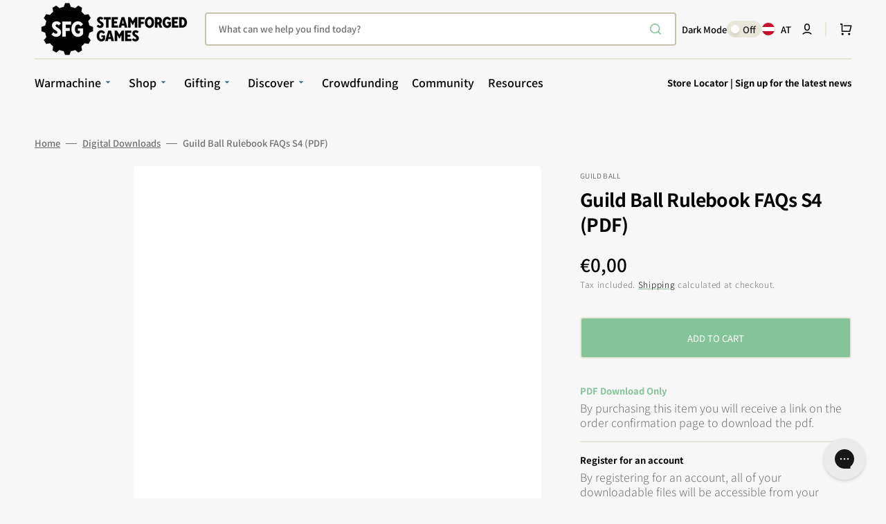

--- FILE ---
content_type: text/html; charset=UTF-8
request_url: https://pre.bossapps.co/api/js/steamforged-games-us.myshopify.com/variants
body_size: 235
content:
{"47072619888881SP":"5201527025","47072619888881":"yes","47072620609777SP":"5201527025","47072620609777":"yes","47120352116977SP":"5209817329","47120352116977":"yes","47028220100849SP":"5209817329","47028220100849":"yes","47120445407473SP":"5209817329","47120445407473":"yes","47573387116785SP":"5236687089","47573387116785":"yes","47563531190513SP":"5236687089","47563531190513":"yes","47563554455793SP":"5236687089","47563554455793":"yes","47560211661041SP":"5236687089","47560211661041":"yes","46944592625905SP":"5241569521","46944592625905":"yes","47599001108721SP":"5243076849","47599001108721":"yes","47721185706225SP":"5293277425","47721185706225":"yes"}

--- FILE ---
content_type: text/css
request_url: https://steamforged.com/cdn/shop/t/95/assets/component-cart-drawer.css?v=145078817145501901991726131072
body_size: 887
content:
.drawer__inner-empty{display:flex;flex-direction:column;align-items:center;justify-content:center;height:100%;padding:3.2rem}.drawer__inner-empty svg{color:rgb(var(--color-border))}.cart__empty-wrapper{margin-bottom:3.2rem}.cart__empty-text{margin-top:3.2rem;margin-bottom:0;text-align:center}.cart__empty-desc{max-width:33.8rem;margin-top:.8rem;margin-left:auto;margin-right:auto;margin-bottom:0;color:rgb(var(--color-foreground-secondary));text-align:center}.drawer.active .drawer__inner{transform:translate(0)}.product-option__group{display:flex;flex-wrap:wrap;column-gap:1.6rem;margin-top:.8rem;margin-bottom:0}.product-option{display:flex;flex-wrap:wrap;gap:.2rem;font-size:1.3rem;font-weight:500;color:rgb(var(--color-foreground-secondary))}.product-option dd{margin:0}.cart-item .quantity{width:10.4rem;height:4rem}.cart-item .quantity__input{padding:0}.cart-item .quantity__button{width:2.4rem}.drawer{position:fixed;z-index:1000;left:0;top:0;width:100vw;height:100%;display:flex;justify-content:flex-end;background-color:rgba(var(--color-overlay),.3);transition:visibility var(--duration-default) ease}.drawer.active{visibility:visible}.drawer__contents{flex-grow:1;display:flex;flex-direction:column;padding-left:2.4rem;padding-right:2.4rem}@media screen and (min-width: 576px){.drawer__contents{padding-left:3.2rem;padding-right:3.2rem}}.drawer__inner{position:relative;display:flex;flex-direction:column;width:48.6rem;max-width:100vw;height:100%;border-radius:.5rem;background-color:rgb(var(--color-base-background-2));box-shadow:0 20px 30px #0101011a;overflow:hidden;transform:translate(100%);transition:transform var(--duration-default) ease}@media screen and (min-width: 576px){.drawer__inner{margin-top:2rem;margin-right:2rem;height:calc(100% - 4rem)}}.drawer__header{position:relative;display:flex;align-items:flex-end;gap:1.6rem;padding:2.4rem 3.2rem;background-color:rgb(var(--color-background))}.drawer__heading{margin-bottom:0;margin-top:0;font-size:3.5rem}.drawer__count{margin-bottom:.6rem;font-size:1.3rem;font-family:var(--font-heading-family);font-style:var(--font-heading-style);font-weight:var(--font-heading-weight);color:rgb(var(--color-foreground-secondary))}.drawer__close{position:absolute;top:3.2rem;right:2.4rem}.drawer__footer{flex:1;display:flex;flex-direction:column;justify-content:space-between;padding:0 2.4rem 2.4rem}@media screen and (min-width: 576px){.drawer__footer{padding:0 3.2rem 3.2rem}}.drawer .cart-item{padding-top:1.6rem;padding-bottom:.6rem;border-bottom:.2rem solid rgb(var(--color-border))}@media screen and (min-width: 576px){.drawer .cart-item{padding-top:2.4rem;padding-bottom:1.4rem}}.drawer .cart-item__details{width:100%}.drawer .cart-item__details-wrapper{display:flex;justify-content:space-between;gap:2.4rem}@media screen and (min-width: 576px){.drawer .cart-item__details-wrapper{gap:4.8rem}}.drawer .cart-item__inner-top{display:flex;column-gap:1.6rem}.drawer .cart-item__image{width:6rem;height:6rem;object-fit:contain;border-radius:.4rem}.drawer .cart-item__name{font-family:var(--font-heading-card-family);font-style:var(--font-heading-card-style);font-weight:var(--font-heading-card-weight);font-size:1.6rem;color:rgb(var(--color-foreground-title));text-decoration:none;transition-property:color;transition-duration:var(--duration-long);transition-timing-function:ease}.drawer .cart-item__name:hover{color:rgb(var(--color-accent))}.drawer .cart-item__final-price,.drawer .cart-item__old-price{font-family:var(--font-heading-card-family);font-style:var(--font-heading-card-style);font-weight:var(--font-heading-card-weight);font-size:1.6rem}.drawer .cart-item__final-price_sale{color:#40b66f}.drawer .cart-item__old-price{font-size:1.3rem;color:rgb(var(--color-foreground-secondary))}.drawer .cart-item__bottom{display:flex;justify-content:space-between;align-items:flex-end;column-gap:2.4rem}@media screen and (min-width: 576px){.drawer .cart-item__bottom{column-gap:4.8rem}}.drawer .cart-item__totals{position:relative}.drawer .cart-item__totals .loading-overlay{position:absolute;z-index:1;width:1.8rem;left:0;top:0;bottom:0}.drawer .cart-item__totals .loading-overlay:not(.hidden)+.cart-item__price-wrapper{opacity:.5}.drawer .cart-item__totals .loading-overlay__spinner{position:absolute;top:50%;left:0;width:1.8rem;height:100%;transform:translateY(-50%)}.drawer .cart-item__price-wrapper{display:flex;align-items:center;flex-wrap:wrap;gap:.8rem;margin-top:.8rem}.drawer .cart-item__discounted-prices{display:flex;column-gap:.6rem}.drawer .cart-item cart-remove-button{margin-left:auto}.drawer .cart-item cart-remove-button button{display:inline-flex;align-items:center;font-family:var(--font-body-family);font-size:1.3rem;font-weight:500;color:rgb(var(--color-foreground-secondary));text-underline-offset:unset;transition:color var(--duration-default)}.drawer .cart-item cart-remove-button button:hover{color:rgb(var(--color-accent))}.drawer .cart-item__error{display:flex;align-items:flex-start;margin-top:1rem}.drawer .cart-item__error-text{font-size:1.2rem;line-height:var(--font-body-line-height);order:1}.drawer .cart-item__error-text:empty+svg{display:none}.drawer .cart-item__error-text+svg{flex-shrink:0;width:1.2rem;margin-right:.7rem;margin-top:.2rem}.drawer .totalsprice__subtotal{font-family:var(--font-body-family)}.drawer .totals>*{margin:0;font-family:var(--font-heading-card-family);font-style:var(--font-heading-card-style);font-weight:var(--font-heading-card-weight);font-size:var(--font-body-scale);color:rgba(var(--color-foreground));line-height:var(--font-body-line-height);letter-spacing:.06em}.drawer .cart__ctas{display:flex;flex-direction:column;gap:.8rem;margin-top:.8rem}.cart-drawer__overlay{position:fixed;top:0;right:0;bottom:0;left:0}.cart-drawer__overlay:empty{display:block}.cart-drawer__footer{padding:2.4rem 3.2rem;border-radius:.5rem;background-color:rgb(var(--color-background))}.cart-drawer__footer .totals{display:flex;flex-wrap:wrap;align-items:center;justify-content:space-between;column-gap:2rem}.cart-drawer .tax-note{display:block;margin-top:.2rem;max-width:22.4rem;font-size:1.3rem;color:rgb(var(--color-foreground-secondary));line-height:var(--font-body-line-height)}.cart-drawer .cart-drawer__bottom .button--primary{height:6rem}.cart-drawer .cart__link{margin:2rem auto .4rem;color:rgb(var(--color-button))}cart-drawer-items.is-empty+.drawer__footer{display:none}cart-drawer{position:fixed;top:0;left:0;width:100vw;height:100%}.cart-drawer__form{flex-grow:1;display:flex;flex-wrap:wrap}cart-drawer-items{overflow:auto}cart-drawer-items:not(.is-empty){height:100%}@media screen and (max-height: 650px){cart-drawer-items{overflow:visible}cart-drawer-items:not(.is-empty){height:auto}.drawer__inner{overflow:auto}}.cart-drawer .unit-price{margin-top:0}cart-drawer-items::-webkit-scrollbar{width:3px;height:3px}cart-drawer-items::-webkit-scrollbar-thumb{background-color:rgba(var(--color-foreground),.7);border-radius:100px}
/*# sourceMappingURL=/cdn/shop/t/95/assets/component-cart-drawer.css.map?v=145078817145501901991726131072 */
